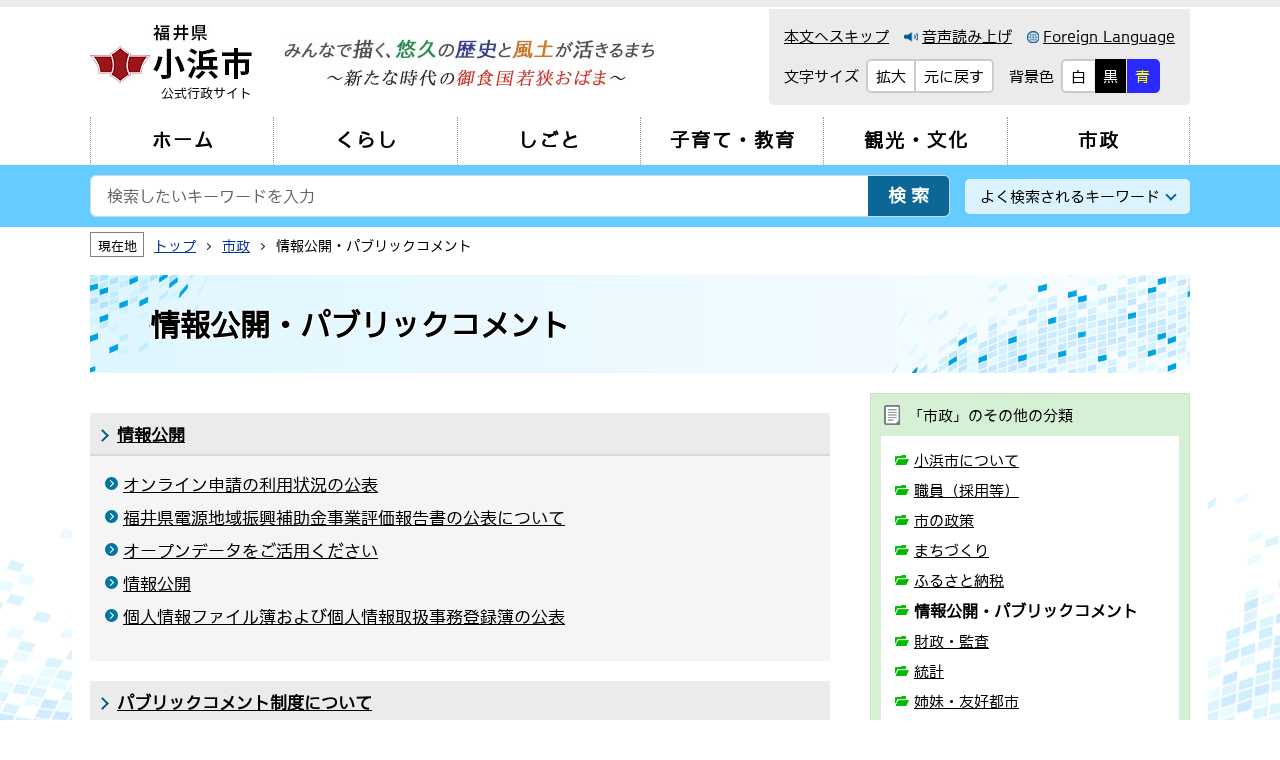

--- FILE ---
content_type: text/html
request_url: https://www1.city.obama.fukui.jp/shisei/johokokai-paburikkukomento/index.html
body_size: 20184
content:
<!DOCTYPE html>
<html lang="ja">
<head>
<!-- Global site tag (gtag.js) - Google Analytics -->
<script async src="https://www.googletagmanager.com/gtag/js?id=UA-24830592-1"></script>
<script>
  window.dataLayer = window.dataLayer || [];
  function gtag(){dataLayer.push(arguments);}
  gtag('js', new Date());

  gtag('config', 'UA-24830592-1');
</script>
<meta charset="utf-8">
<meta http-equiv="X-UA-Compatible" content="IE=edge">
<meta name="viewport" content="width=device-width, initial-scale=1.0, user-scalable=yes">
<title>情報公開・パブリックコメント | 小浜市公式ホームページ</title>
<link rel="shortcut icon" href="/share/imgs/favicon.ico">
<link rel="stylesheet" type="text/css" href="/share/style/default.css" media="all">
<link rel="stylesheet" type="text/css" href="/share/scripts/slick/slick-theme.css" media="all"><!--バナースライド用-->
<link rel="stylesheet" type="text/css" href="/share/scripts/slick/slick.css" media="all"><!--バナースライド用-->
<link rel="stylesheet" type="text/css" href="/share/style/style.css" media="all">

<link rel="stylesheet" type="text/css" href="/share/style/sp.css" id="sp" media="only screen and (max-width:960px)">
<link rel="stylesheet" type="text/css" href="/share/style/bg_white.css" id="color_change">
<link rel="stylesheet" type="text/css" href="/share/style/print.css" media="print">
<script type="text/javascript" src="/share/scripts/jquery-3.6.0.min.js"></script>
<script type="text/javascript" src="/share/scripts/ofi.min.js"></script>
<script type="text/javascript" src="/share/scripts/jquery.cookie.js"></script>


<script type="text/javascript" src="/share/scripts/slick/slick.min.js"></script><!--バナースライド用-->
<script type="text/javascript" src="/share/scripts/tempfunctions.js"></script>
	
<script src="//cdn-eas.readspeaker.com/script/12586/webReader/webReader.js?pids=wr&amp;forceAdapter=ioshtml5&amp;disable=translation,lookup" type="text/javascript" id="rs_req_Init"></script>
</head>
<body id="pagetop" class=""><!-- 下層ページはクラス無し。-->
<noscript>
<p class="nojs">当サイトではJavaScriptを使用しています。<br>
ブラウザの設定でJavaScriptの使用を無効にしている場合、一部の機能が正確に動作しない恐れがあります。<br>
当サイトをご覧の際はJavaScriptの使用を有効にしてください。</p>
</noscript>
<div id="general">
<div id="header-sp">
<div class="splogo"><!--スマホヘッダーのロゴは下層ページのみ-->
<a href="/index.html">
<img src="/share/imgs/header_logo.jpg" alt="福井県小浜市">
</a>
</div>
<div class="spbtn __language">
<a href="/news/p000000b.html">
<span class="icon"><img src="/share/imgs/icon_language_sp.png" alt=""></span>
<span class="text">Language</span>
</a>
</div>
<div class="spbtn __search">
<span class="icon"><img src="/share/imgs/icon_search_sp.png" alt=""></span>
<span class="border num1"></span>
<span class="border num2"></span>
<span class="text">検索</span>
</div>
<div class="spbtn __menu">
<span class="border"></span>
<span class="border"></span>
<span class="border"></span>
<span class="text">メニュー</span>
</div>
</div><header id="header">
<div id="header-1" class="wrapper clearfix">
<div class="logo">
<a href="/index.html" title="トップページに戻る">
<img class="logo_img" src="/share/imgs/header_logo.jpg" alt="福井県小浜市">
<p class="logo_text">公式行政サイト</p>
</a>
</div><div class="support-tool">
<ul class="support-tool_textlink">
<li><a href="#container">本文へスキップ</a></li>
<li><div id="readspeaker_button1" class="rs_skip">
  <a href="//app-eas.readspeaker.com/cgi-bin/rsent?customerid=12586&amp;lang=ja_jp&amp;readid=container&amp;url=" onclick="readpage(this.href, 'xp1'); return false;" class="rs_href" rel="nofollow" accesskey="L">
    <img src="/share/imgs/icon_reading.png" alt="">音声読み上げ
  </a>
</div></li>
<li><a href="/news/p000000b.html"><img src="/share/imgs/icon_language.png" alt="">Foreign Language</a></li>
</ul>
<button type="button" class="sp-switch_trigger">文字サイズ・背景色変更</button>
<div class="support-tool_switch">
<div class="switch btn_textsize">
<div class="switch_label">
<p>文字サイズ</p>
</div>
<div class="switch_btn">
<ul>
<li><button class="textsize_large" type="button"><span>拡大</span></button></li>
<li><button class="textsize_normal" type="button"><span>元に戻す</span></button></li>
</ul>
</div>
</div>
<div class="switch btn_background">
<div class="switch_label">
<p>背景色</p>
</div>
<div class="switch_btn">
<ul>
<li><button class="background_white" type="button"><span>白</span></button></li>
<li><button class="background_black" type="button"><span>黒</span></button></li>
<li><button class="background_blue" type="button"><span>青</span></button></li>
</ul>
</div>



</div>
</div>
<div id="xp1" class="rs_preserve rs_skip rs_splitbutton rs_addtools rs_exp"></div>
</div>				

				
<div class="catchcopy"><img src="/share/imgs/header_cc.jpg" alt="みんなで描く、悠久の歴史と風土が活きるまち～新たな時代の御食国若狭おばま～"></div>
</div><!--/#header-1-->
<div id="header-2">
<!-- <nav class="wrapper">
<ul class="gnav" id="gnavHTML">
<li><a href="/index.html"><span>ホーム</span></a></li>
<li><a href="/kurashi/index.html" class="maincate cate01"><span>くらし</span></a></li>
<li><a href="/shigoto/index.html" class="maincate cate02"><span>しごと</span></a></li>
<li><a href="/kosodate-kyoiku/index.html" class="maincate cate03"><span>子育て・教育</span></a></li>
<li><a href="/kanko-bunka/index.html" class="maincate cate04"><span>観光・文化</span></a></li>
<li><a href="/shisei/index.html" class="maincate cate05"><span>市政</span></a></li>
</ul>
</nav>-->
<nav id="gnav">
<ul id="gnavHTML" class="gnav wrapper">
</ul>
</nav>

</div><!--/#header-2-->
			<div id="header-3">
				<ul class="sp-subnav">
					<li><a href="/index.html#top-allsearch">目的から探す</a></li>
				</ul>
			</div><!--/#header-3-->
		</header>
		<main id="maincont" class="__md"><!-- 中カテゴリページは"__md"クラスを付けます。-->
<div class="searchbar">
<div class="searchbar_flexwrap wrapper">
<div class="searchbar_form">
<form action="/etc/search.html" class="searchform">
<input type="hidden" name="cof" value="FORID:10">
<input type="hidden" name="ie" value="UTF-8">
<div class="searchform_input">
<input type="text" name="q" value="" title="" placeholder="検索したいキーワードを入力">
</div>
<div class="searchform_submit">
<input type="submit" value="検索" onclick="pagesearch('pageall.json',true);return false;">
</div>
</form>
</div>
<div class="searchbar_keyword">
<button class="searchbar_keyword_btn" type="button">よく検索されるキーワード</button>
<ul class="searchbar_keyword_list">
<li><a href="/kurashi/kenko-iryo-nenkin/kyuukyuu/224.html">休日当番医</a></li>
<li><a href="/kurashi/eisei-kankyo/gominokaishu-dashikata/p005909.html">ごみ</a></li>
</ul>
</div>
</div>
</div><!--/.searchbar-->
			<div class="breadcrumb wrapper">
				<p class="breadcrumb_label">現在地</p>
				<ol class="breadcrumb_list" itemscope="" itemtype="https://schema.org/BreadcrumbList">
					<li itemprop="itemListElement" itemscope="" itemtype="https://schema.org/ListItem"><a itemprop="item" href="#"><span itemprop="name">トップ</span></a><meta itemprop="position" content="1"></li>
					<li itemprop="itemListElement" itemscope="" itemtype="https://schema.org/ListItem"><a itemprop="item" href="#"><span itemprop="name">市政</span></a><meta itemprop="position" content="4"></li>
					<li itemprop="itemListElement" itemscope="" itemtype="https://schema.org/ListItem"><span itemprop="name">情報公開・パブリックコメント</span><meta itemprop="position" content="3"></li>
				</ol>
			</div><!--/.breadcrumb-->
			<div id="container">
				<div class="pagetitle wrapper">
					<h1>情報公開・パブリックコメント</h1>
				</div>
				<div class="wrapper clearfix">
					<div class="Lcont">

<div class="category">
<div class="category-clm detail"><!--子が詳細ページのカテゴリは"detail"クラスを付ける。-->
<h2 class="category-clm_title"><a href="/shisei/johokokai-paburikkukomento/johokokai/index.html">情報公開</a></h2>
<div class="category-clm_inner">
<ul class="category-clm_list">
<li class="detail"><a href="/shisei/johokokai-paburikkukomento/johokokai/p006058.html">オンライン申請の利用状況の公表</a></li><li class="detail"><a href="/shisei/johokokai-paburikkukomento/johokokai/3474.html">福井県電源地域振興補助金事業評価報告書の公表について</a></li><li class="detail"><a href="/shisei/johokokai-paburikkukomento/johokokai/2690.html">オープンデータをご活用ください</a></li><li class="detail"><a href="/shisei/johokokai-paburikkukomento/johokokai/241.html">情報公開</a></li><li class="detail"><a href="/shisei/johokokai-paburikkukomento/johokokai/238.html">個人情報ファイル簿および個人情報取扱事務登録簿の公表</a></li>
</ul>
<div class="category-clm_btn"><a href="/shisei/johokokai-paburikkukomento/johokokai/index.html">情報公開の一覧を見る</a></div>
<div class="category-clm_empty">記事がありません。</div>
</div>
</div>
<div class="category-clm detail"><!--子が詳細ページのカテゴリは"detail"クラスを付ける。-->
<h2 class="category-clm_title"><a href="/shisei/johokokai-paburikkukomento/paburikkukomentoseidonitsuite/index.html">パブリックコメント制度について</a></h2>
<div class="category-clm_inner">
<ul class="category-clm_list">
<li class="detail"><a href="/shisei/johokokai-paburikkukomento/paburikkukomentoseidonitsuite/1360.html">パブリックコメント制度の概要</a></li>
</ul>
<div class="category-clm_btn"><a href="/shisei/johokokai-paburikkukomento/paburikkukomentoseidonitsuite/index.html">パブリックコメント制度についての一覧を見る</a></div>
<div class="category-clm_empty">記事がありません。</div>
</div>
</div>
<div class="category-clm detail"><!--子が詳細ページのカテゴリは"detail"クラスを付ける。-->
<h2 class="category-clm_title"><a href="/shisei/johokokai-paburikkukomento/paburikkukomentojisshiyotei/index.html">パブリックコメント実施状況</a></h2>
<div class="category-clm_inner">
<ul class="category-clm_list">
<li class="detail"><a href="/shisei/johokokai-paburikkukomento/paburikkukomentojisshiyotei/p005983.html">本市の重要な計画一覧（パブリックコメント実施計画）</a></li><li class="detail"><a href="/shisei/johokokai-paburikkukomento/paburikkukomentojisshiyotei/list.html">パブリックコメント実施状況一覧</a></li>
</ul>
<div class="category-clm_btn"><a href="/shisei/johokokai-paburikkukomento/paburikkukomentojisshiyotei/index.html">パブリックコメント実施状況の一覧を見る</a></div>
<div class="category-clm_empty">記事がありません。</div>
</div>
</div>
<div class="category-clm detail"><!--子が詳細ページのカテゴリは"detail"クラスを付ける。-->
<h2 class="category-clm_title"><a href="/shisei/johokokai-paburikkukomento/paburikkukomentonokekka/index.html">パブリックコメントの結果</a></h2>
<div class="category-clm_inner">
<ul class="category-clm_list">
<li class="detail"><a href="/shisei/johokokai-paburikkukomento/paburikkukomentonokekka/p006419.html">小浜市小浜西組伝統的建造物群保存地区保存活用計画（案）の実施結果を公表します</a></li><li class="detail"><a href="/kanko-bunka/kanko/osirase/p005786.html">小浜市パブリックコメント制度実施結果「御食国若狭おばま観光まちづくり戦略（案）」</a></li><li class="detail"><a href="/shisei/johokokai-paburikkukomento/paburikkukomentonokekka/p005863.html">小浜市パブリックコメント制度実施結果「小浜市地域公共交通計画（案）」</a></li><li class="detail"><a href="/shisei/johokokai-paburikkukomento/paburikkukomentonokekka/p005696.html">小浜市パブリックコメント制度実施結果「第4次小浜市食育推進計画(案)」</a></li><li class="detail"><a href="/shisei/johokokai-paburikkukomento/paburikkukomentonokekka/4764.html">小浜市パブリックコメント制度実施結果「第6次小浜市総合計画（案）」</a></li><li class="detail"><a href="/shisei/johokokai-paburikkukomento/paburikkukomentonokekka/4709.html">小浜市パブリックコメント制度実施結果「第6次小浜市行財政改革大綱（案）」</a></li><li class="detail"><a href="/shisei/johokokai-paburikkukomento/paburikkukomentonokekka/2926.html">パブリックコメント制度実施結果（小浜市子ども・子育て支援事業計画）</a></li><li class="detail"><a href="/shisei/johokokai-paburikkukomento/paburikkukomentonokekka/4128.html">小浜市パブリックコメント制度実施結果（小浜市公共施設「個別施設計画」第1期計画（案））</a></li><li class="detail"><a href="/shisei/johokokai-paburikkukomento/paburikkukomentonokekka/3789.html">小浜市空家等対策計画についてのパブリックコメントの結果について</a></li><li class="detail"><a href="/shisei/johokokai-paburikkukomento/paburikkukomentonokekka/3713.html">小浜市パブリックコメント制度実施結果（小浜市環境基本計画改訂版(素案））</a></li><li class="detail"><a href="/shisei/johokokai-paburikkukomento/paburikkukomentonokekka/3437.html">小浜市パブリックコメント制度実施結果（第5次総合計画基本計画改定案）</a></li><li class="detail"><a href="/shisei/johokokai-paburikkukomento/paburikkukomentonokekka/1503.html">小浜市パブリックコメント制度実施結果（小浜市都市計画マスタープラン）</a></li><li class="detail"><a href="/shisei/johokokai-paburikkukomento/paburikkukomentonokekka/1502.html">小浜市パブリックコメント制度実施結果（小浜市環境基本計画）</a></li><li class="detail"><a href="/shisei/johokokai-paburikkukomento/paburikkukomentonokekka/1499.html">小浜市パブリックコメント制度実施結果（小浜市協働のまちづくり基本指針）</a></li>
</ul>
<div class="category-clm_btn"><a href="/shisei/johokokai-paburikkukomento/paburikkukomentonokekka/index.html">パブリックコメントの結果の一覧を見る</a></div>
<div class="category-clm_empty">記事がありません。</div>
</div>
</div>

</div><!--/.category-->
					</div>
					<div class="Rcont">
<div class="sidemenu">
<p class="sidemenu_title">「市政」のその他の分類</p>
<ul class="sidemenu_list"><li><a href="/shisei/obamashinitsuite/index.html">小浜市について</a></li><li><a href="/shisei/syokuin/index.html">職員（採用等）</a></li><li><a href="/shisei/shinoseisaku/index.html">市の政策</a></li><li><a href="/shisei/machizukuri/index.html">まちづくり</a></li><li><a href="/shisei/furusatonouzei/index.html">ふるさと納税</a></li><li><span class="current">情報公開・パブリックコメント</span></li><li><a href="/shisei/zaisei-kansa/index.html">財政・監査</a></li><li><a href="/shisei/tokei/index.html">統計</a></li><li><a href="/shisei/shimai-yukotoshi/index.html">姉妹・友好都市</a></li><li><a href="/shisei/shiminkyodo-boranteia/index.html">市民協働・ボランティア</a></li><li><a href="/shisei/kokyoshisetsu/index.html">公共施設</a></li><li><a href="/shisei/shichonoheya/index.html">市長の部屋</a></li><li><a href="/shisei/obamashigikai/index.html">小浜市議会</a></li><li><a href="/shisei/hodoshiryo/index.html">報道資料</a></li><li><a href="/shisei/rachikazokushien/index.html">拉致家族支援</a></li></ul>
</div><!--/.sidemenu-->
<div class="side-slideshow">
<div class="bnrslider">
<ul class="bnrslider_slick">
<!--サイト内リンクはデータ移行後リンク先を変更する。-->
<li><a href="https://www1.city.obama.fukui.jp/shisei/furusatonouzei/p006856.html" target="_blank" rel="noopener"><img src="/share/imgs/mainbnr03_3.jpg" alt="ふるさと納税特設ページ"></a></li>
<li><a href="https://www1.city.obama.fukui.jp/kurashi/koho-kocho/lineacount/p006969.html" target="_blank" rel="noopener"><img src="/share/imgs/bnr_koushikiline_12.1-.jpg"></a></li>
</ul>
<div class="bnrslider_control">
<button type="button" class="bnrslider_button is_stop">停止/開始</button>
</div>
</div>
</div><!--/#sideslider-->
						
<!--「もしものとき・安全のために」のリンクは"moshimo"クラスを付ける。-->
<div class="sidelink moshimo">
<ul class="moshimo_link">
<!--サイト内リンクはデータ移行後リンク先を変更する。-->
<!--外部リンクは"blank"クラスを付ける。-->
<li><a href="/kurashi/kenko-iryo-nenkin/kyuukyuu/224.html">休日当番医</a></li>
<li><a href="/kurashi/bosai-anzen/hinan/4324.html">避難所</a></li>
<li><a href="/kurashi/bosai-anzen/3742.html">弾道ミサイル落下時の行動等について</a></li>
<li><a href="/kurashi/bosai-anzen/bosaitaisaku/1488.html">小浜市防災メールについて</a></li>
</ul>
</div>



						
<div class="sidelink">
<!--外部リンクは"blank"クラスを付ける。-->
<a href="/news/covid-19/index.html">新型コロナウイルス感染症関連情報</a>
</div>
<div class="sidelink">
<!--外部リンクは"blank"クラスを付ける。-->
<a href="/index.html#top-allsearch">目的から探す</a>
</div>
<div class="sidelink">
<!--外部リンクは"blank"クラスを付ける。-->
<a href="/index.html#top-allsearch">便利なサービス</a>
</div>

					</div><!--/.Rcont-->
				</div>
			</div><!--/#container-->
<div class="wrapper">
<div class="switch btn-viewmode">
<div class="switch_label">
<p>表示切替</p>
</div>
<div class="switch_btn">
<ul>
<li class="pc"><a href="javascript:;"><span>パソコン版</span></a></li>
<li class="sp"><a href="javascript:;"><span>スマートフォン版</span></a></li>
</ul>
</div>
</div>
</div>
		</main>
<footer id="footer">
<div id="footer-1">
<div class="wrapper clearfix">
<div class="officeinfo">
<div class="officeinfo_logo">
<img src="/share/imgs/footer_logo.png" alt="福井県小浜市">
<span>小浜市役所</span>
</div>
<div class="officeinfo_address">
<p>〒917-8585　福井県小浜市大手町6番3号<br>
電話番号：0770-53-1111(代)　<br class="sp">ファックス：0770-53-0742<br>
開庁時間：8時30分　<br class="sp">閉庁時間：17時15分（金曜日は市民課のみ18時30分まで）<br>
開庁日：平日の月曜日から金曜日まで</p>
</div>
</div>
<ul class="footermenu-1">
<li><a href="/shisei/obamashinitsuite/300.html">交通アクセス</a></li>
<li><a href="/shisei/obamashinitsuite/132.html">市のプロフィール</a></li>
<li><a href="/shisei/obamashinitsuite/p000000a.html">ご意見・お問い合わせ</a></li>
</ul>
<ul class="footersns">
<li><a href="https://www.facebook.com/city.obama/" target="_blank" rel="noopener"><img src="/share/imgs/sns_facebook.png" alt="小浜市公式フェイスブック"></a></li>
<li><a href="https://twitter.com/obama_city" target="_blank" rel="noopener"><img src="/share/imgs/sns_twitter.png" alt="小浜市公式ツイッター"></a></li>
</ul>
<ul class="footermenu-2">
<li><a href="/news/p000000a.html">このホームページについて</a></li>
<li><a href="/news/p000000.html">個人情報の取り扱い</a></li>
<li><a href="/news/p000000c.html">ウェブアクセシビリティ方針</a></li>
<li><a href="/sitemap.html">サイトマップ</a></li>
<li><a href="/news/p000000d.html">リンク集</a></li>
</ul>
</div>
</div>
<div id="footer-2">
<small class="copyright">&copy; 2021 Obama City.</small>
</div>
<div id="footer-3" class="wrapper">
<div class="pagetop"><a href="#pagetop"><img src="/share/imgs/pagetop.png" alt="ページの先頭へ"></a></div>
</div>
</footer>
<img src="/cgi-bin/view/pageview.cgi?PAGE_KIND_CD=2&PAGE_NO=162&OUTPUT_FG=1" style="display:none;" alt="" width="1" height="1" />
	</div><!--/#general--></body>
</html>

--- FILE ---
content_type: text/css
request_url: https://www1.city.obama.fukui.jp/share/style/style.css
body_size: 58821
content:
@charset "utf-8";

/* --------------------------------------------------------------------------------
essential
-------------------------------------------------------------------------------- */
a {
	text-decoration: underline;
	color: #003399;
}
a:visited {
	color: #810081;
}
a:hover {
	text-decoration: none;
}
a:hover img {
	opacity: 0.6;
}
a.excel::before {
	content: url("../imgs/doc_excel.jpg");
	line-height: 1;
	margin-right: 7px;
	vertical-align: -2px;
}
a.word::before {
	content: url("../imgs/doc_word.jpg");
	line-height: 1;
	margin-right: 7px;
	vertical-align: -2px;
}
a.pdf::before {
	content: url("../imgs/doc_pdf.jpg");
	line-height: 1;
	margin-right: 7px;
	vertical-align: -2px;
}
a.zip::before {
	content: url("../imgs/doc_zip.jpg");
	line-height: 1;
	margin-right: 7px;
	vertical-align: -2px;
}
a.other::before {
	content: url("../imgs/doc_other.jpg");
	line-height: 1;
	margin-right: 7px;
	vertical-align: -2px;
}
fieldset legend {
	display: none;
}


/* --------------------------------------------------------------------------------
misc
-------------------------------------------------------------------------------- */
.clearfix::after {
	content: "";
	display: block;
	clear: both;
}
.wrapper {
	max-width: 1100px;
	width: 98%;
	margin: auto;
}
.nojs {
	text-align: center;
	font-size: 1.6em;
	padding: 1em;
	background-color: #000;
	color: #fff;
}
.indent {
	padding-left: 15px;
}
.bold {
	font-weight: bold;
}
a.blank::after {
	content: url("../imgs/icon_blank.png");
	line-height: 1;
	vertical-align: -1px;
	margin-left: 5px;
}
.nopost {
	font-size: 1.6rem;
	margin: 1em;
}

/* --------------------------------------------------------------------------------
general
-------------------------------------------------------------------------------- */
#general .Lcont {
	float: left;
	width: calc(100% - 360px);
}
#general .Rcont {
	float: right;
	width: 320px;
}
#general .pc-area {
	display: block;
}
#general .sp-area {
	display: none;
}
/*サイドメニュー*/
#general .sidemenu {
	background-color: #d5f0d5;
	border: 1px solid #c6e6c6;
	padding: 0 10px 10px;
	margin-bottom: 15px;
}
#general .sidemenu_title {
	font-size: 1.5em;
	padding: .6em .2em .5em;
}
#general .sidemenu_title::before {
	content: url("../imgs/icon_sidemenu_title.png");
	line-height: 1;
	margin-right: 8px;
	vertical-align: -4px;
}
#general .sidemenu_list {
	background-color: #fff;
	padding: 12px 15px;
}
#general .sidemenu_list li {
	position: relative;
	font-size: 1.5em;
	padding-left: 18px;
	margin-bottom: 5px;
}
#general .sidemenu_list li.detail::before {
	content: "";
	width: 13px;
	height: 13px;
	border-radius: 50%;
	background-color: #02769f;
	position: absolute;
	top: 6px;
	left: 0;
}
#general .sidemenu_list li.detail::after {
	content: "";
	width: 5px;
	height: 5px;
	border-top: 1px solid #fff;
	border-right: 1px solid #fff;
	transform: rotate(45deg);
	position: absolute;
	top: 10px;
	left: 3px;
}
#general .sidemenu_list li:not(.detail)::before {
    content: "";
    background: url(../imgs/icon_folder_green.png) no-repeat center center;
    width: 14px;
    height: 14px;
    position: absolute;
    top: 5px;
    left: -1px;
}
#general .sidemenu_list li a {
	display: block;
	color: inherit;
}
#general .sidemenu_list li .current {
	font-weight: bold;
	font-size: 105%;
}
/*補助ツール*/
#general .switch {
	display: flex;
	align-items: center;
}
#general .switch_label, #general .switch_btn {
	font-size: 1.5em;
}
#general .switch_label {
	margin-right: 7px;
}
#general .switch_btn ul {
	display: flex;
	justify-content: center;
}
#general .switch_btn li a {
	display: block;
	text-decoration: none;
	color: inherit;
}
#general .switch_btn li span {
	display: block;
	border: 2px solid #ccc;
	background-color: #fff;
	padding: 3px 8px 2px;
}
#general .switch_btn li + li span {
	border-left: none;
}
#general .switch_btn li:first-child span {
	border-radius: 5px 0 0 5px;
}
#general .switch_btn li:last-child span {
	border-radius: 0 5px 5px 0;
}
#general .switch_btn li:hover span {
	text-decoration: underline;
}
#general .switch_btn button {
	cursor: pointer;
	background: none;
}
/*検索フォーム*/
#general .searchform {
	border: 1px solid #cbdbe1;
	border-radius: 5px;
	display: flex;
	justify-content: space-between;
}
#general .searchform_input {
	flex: 1 1 100%;
}
#general .searchform_input input {
	width: 100%;
	height: 100%;
	border-radius: 5px 0 0 5px;
	background-color: #fff;
	font-size: 1.6em;
	padding: 5px 1em;
}
#general .searchform_submit {
	flex-grow: 1;
	width: 5em;
	font-size: 1.8em;
}
#general .searchform_submit input {
	width: 100%;
	height: 100%;
	border-radius: 0 5px 5px 0;
	background-color: #0a6796;
	color: #fff;
	font-weight: bold;
	letter-spacing: 5px;
	text-align: center;
	padding: 5px 0 5px 5px;
	cursor: pointer;
}
#general .searchform_submit input:hover {
	text-decoration: underline;
}
#general .searchform_submit input:focus {
	background-color: #008ad0;
}
/*下層　検索フォーム*/
#general .searchbar {
	background: #66ccff;
	width: 100%;
	padding: 10px 0;
	position: relative;
	z-index: 2;
}
#general .searchbar_flexwrap {
	display: flex;
	justify-content: space-between;
	align-items: center;
}
#general .searchbar_form {
	flex: 1 1 100%;
	padding-right: 15px;
}
#general .searchbar_keyword {
	flex-grow: 1;
	position: relative;
}
#general .searchbar_keyword_btn {
	background-color: #daf3ff;
	font-size: 1.5em;
	width: 15em;
	border-radius: 5px;
	position: relative;
	padding: 5px 20px 5px 5px;
	cursor: pointer;
}
#general .searchbar_keyword_btn.active {
	border-radius: 5px 5px 0 0;
	border: 1px solid transparent;
	border-bottom: none;
}
#general .searchbar_keyword_btn:hover {
	text-decoration: underline;
}
#general .searchbar_keyword_btn::after {
	content: "";
	width: 8px;
	height: 8px;
	border-right: 2px solid #0a6796;
	border-bottom: 2px solid #0a6796;
	transform: rotate(45deg);
	position: absolute;
	right: 15px;
	top: -2px;
	bottom: 0;
	margin: auto;
	transition: all 0.4s;
}
#general .searchbar_keyword_btn.active::after {
	transform: rotate(225deg);
	top: 4px;
}
#general .searchbar_keyword_list {
	display: none;
	position: absolute;
	z-index: 33;
	top: 100%;
	left: 0;
	width: 100%;
	border-radius: 0 0 5px 5px;
	background-color: #daf3ff;
	border: 1px solid transparent;
	border-top: none;
	padding: 0 5px 5px;
	box-shadow: 0 2px 2px rgba(0,0,0,0.15);
}
#general .searchbar_keyword_btn.active + .searchbar_keyword_list {
	display: block;
}
#general .searchbar_keyword_list li {
	display: inline-block;
	margin: 3px;
}
#general .searchbar_keyword_list li a {
	display: block;
	border-radius: 5px;
	background-color: #fff;
	color: inherit;
	font-size: 1.5em;
	padding: 5px 10px;
}
#general .searchbar.topsp {
	display: none;
}
/*パンくずリスト*/
#general .breadcrumb {
	padding-top: 5px;
	margin-bottom: 15px;
	position: relative;
	z-index: 1;
}
#general .breadcrumb_label {
	display: inline-block;
	font-size: 1.3em;
	line-height: 1;
	padding: .5em .5em;
	border: 1px solid #808080;
	background-color: #fff;
	margin-right: 7px;
	margin-bottom: 3px;
}
#general .breadcrumb_list {
	display: inline;
	list-style: none;
}
#general .breadcrumb_list li {
	display: inline;
	font-size: 1.4em;
}
#general .breadcrumb_list li + li::before {
	content: "";
	display: inline-block;
	vertical-align: 2px;
	margin: 0 12px 0 6px;
	width: 5px;
	height: 5px;
	border-top: 1px solid #262626;
	border-right: 1px solid #262626;
	transform: rotate(45deg);
}
/*サイドバナー*/
#general .sidebnr {
	text-align: center;
	margin: 0 auto 5px;
}
#general a.shadow {
	display: inline-block;
	box-shadow: 0 1px 3px rgba(0,0,0,0.3);
	border-radius: 5px;
}
#general .side-bnrwrap {
	margin: 20px auto;
}
#general .side-bnrwrap.empty {
	margin: 0;
}
/*サイドテキストリンク*/
#general .sidelink {
	margin: 0 auto 5px;
}
#general .sidelink a {
	display: block;
	border-radius: 5px;
	font-size: 1.6em;
	font-weight: bold;
	position: relative;
	padding: 10px 10px 10px 35px;
	text-decoration: none;
	color: inherit;
	background-color: #c9effc;
	border: 1px solid #b5dae7;
}
#general .sidelink a:hover {
	text-decoration: underline;
}
#general .sidelink a::before {
	content: "";
	width: 9px;
	height: 9px;
	border-top: 2px solid #056182;
	border-right: 2px solid #056182;
	transform: rotate(45deg);
	position: absolute;
	left: 12px;
	top: 0;
	bottom: 0;
	margin: auto;
}
#general .sidelink.moshimo a {
	background-color: #ffe1ed;
	color: #c1272d;
	border-color: #ecd5de;
	text-shadow: 1px 1px 0 #fff, -1px 1px 0 #fff, 1px -1px 0 #fff, 1px -1px 0 #fff;
}
#general .sidelink.moshimo a::before {
	border: none;
	background: url("../imgs/icon_moshimo.png") no-repeat center center;
	background-size: contain;
	transform: rotate(0deg);
	width: 20px;
	height: 20px;
	left: 9px;
}
#general .sidelink.moshimo li + li {
	margin-top: 5px;
}
#general .sidelink.blue a {
	background-color: #007fad;
	color: #fff;
	border-color: transparent;
}
#general .sidelink.blue a::before {
	border-color: #fff;
}
#general .sidelink.blue a.blank::after {
	content: url("../imgs/icon_blank_wt.png");
}
/*バナースライドショー*/
#general .side-slideshow {
	margin-bottom: 45px;
}
#general .bnrslider {
	position: relative;
}
#general .bnrslider {
	position: relative;
}
#general .bnrslider .slick-slide {
	background-color: #fff;
}
#general .bnrslider .slick-dots {
	text-align: left;
	padding-left: 25px;
}
#general .bnrslider .slick-dots li {
	width: 12px;
	height: 12px;
	vertical-align: middle;
	margin: 4px 7px;
}
#general .bnrslider .slick-dots li button:before {
	content: none;
}
#general .bnrslider .slick-dots li button {
	width: inherit;
	height: inherit;
	border: 2px solid #808080;
	background-color: #fff;
	border-radius: 50%;
	opacity: 1;
	cursor: pointer;
}
#general .bnrslider .slick-dots li.slick-active button {
	background-color: #4c4c4c;
	border-color: transparent;
}
#general .bnrslider_control {
    position: absolute;
    bottom: -25px;
    left: 0;
}
#general .bnrslider_button {
	width: 20px;
	height: 20px;
	background: url("../imgs/control.jpg") no-repeat 0 -20px;
	color: transparent;
	cursor: pointer;
	text-indent: -9999px;
}
#general .bnrslider_button.is_play {
	background-position: -20px -20px;
}
/*メインカテゴリアイコン*/
#general a.maincate::before {
	content: "";
	width: 28px;
	height: 28px;
	background: no-repeat center center;
	display: inline-block;
	vertical-align: middle;
	margin-right: 12px;
	margin-left: -10px;
}
#general a.cate01::before {
	background-image: url("../imgs/cate_toplg01.png");
	vertical-align: -7px;
}
#general a.cate02::before {
	background-image: url("../imgs/cate_toplg02.png");
	vertical-align: -7px;
}
#general a.cate03::before {
	background-image: url("../imgs/cate_toplg03.png");
}
#general a.cate04::before {
	background-image: url("../imgs/cate_toplg04.png");
}
#general a.cate05::before {
	background-image: url("../imgs/cate_toplg05.png");
}
/*大カテゴリページ専用*/
#general .flexbox_category-lg {
	display: flex;
	flex-wrap: wrap;
}
#general .flexbox_category-lg_clm1 {
	order: 1;
	width: calc(100% - 360px);
	margin-right: 40px;
}
#general .flexbox_category-lg_clm2 {
	order: 2;
	width: 320px;
}
#general .flexbox_category-lg_clm3 {
	order: 3;
	width: 100%;
}
/*防災メール情報*/
#general .emergency {
	background-color: #b51010;
	border: 1px solid transparent;
	padding: 10px;
}
#general .emergency_title {
	font-size: 3.0em;
	font-weight: bold;
	color: #fff;
	padding: 0 5px;
}
#general .emergency_title::before {
	content: "";
	width: 30px;
	height: 28px;
	background: url("../imgs/icon_emergency.png") no-repeat 0 0;
	background-size: contain;
	display: inline-block;
	vertical-align: -3px;
	margin-right: 7px;
}
#general .emergency_inner {
    background-color: #fff;
    border-radius: 5px;
    padding: 15px 20px 10px;
}
#general .emergency_list li {
	font-size: 1.6em;
	margin-bottom: 5px;
	position: relative;
	padding-left: 15px;
}
#general .emergency_list li::before {
	content: "";
	width: 9px;
	height: 9px;
	border-top: 2px solid #808080;
	border-right: 2px solid #808080;
	transform: rotate(45deg);
	position: absolute;
	top: 9px;
	left: -5px;
}
#general .emergency_list li a {
	color: inherit;
}
#general .emergency_more {
	position: absolute;
}
#general .emergency_more a {
	font-size: 1.5em;
	color: inherit;
	display: inline-block;
}
#general .emergency_more a::before {
    content: "";
    width: 9px;
    height: 9px;
    border-top: 2px solid #808080;
    border-right: 2px solid #808080;
    transform: rotate(45deg);
    display: inline-block;
    margin-right: 6px;
    vertical-align: 1px;
}
#general .emergency.__fv {
	position: absolute;
	top: 25px;
	right: 25px;
	padding-top: 0;
	max-width: 50%;
        min-width: 280px;
}
#general .emergency.__fv .emergency_more {
    top: 15px;
    right: 15px;
    color: #fff;
}
#general .emergency.__fv .emergency_more a::before {
	border-color: #fff;
}
#general .emergency.__hd {
	max-width: 1100px;
	width: 98%;
	margin: 0 auto 10px;
	display: flex;
}
#general .emergency.__hd .emergency_head {
	width: 220px;
}
#general .emergency.__hd .emergency_inner {
	width: calc(100% - 220px);
	position: relative;
	padding-right: 120px;
}
#general .emergency.__hd .emergency_more {
    right: 15px;
    bottom: 10px;
}
#general .emergency.__sp {
	display: none;
}
/*メールフォーム*/
#general form p.form_title {
	background: none;
	border: none;
	border-bottom: 3px double #dcdcdc;
	padding: 5px;
	font-size: 100%;
	font-weight: bold;
	margin: 50px 0 20px;
}
#general form p.form_title:first-child {
	margin-top: 0;
}
#general form .component {
	width: 100%;
    margin-bottom: 30px;
}
#general form .component .label {
	font-size: 100%;
	border-left: 6px solid #92d481;
	background-color: #f3f3f3;
	margin-bottom: 10px;
	padding: 5px 10px 4px;
}
#general form .component .red {
	color: #cc0000;
	font-weight: bold;
	font-size: 95%;
}
#general form .component p {
	margin: 3px 0;
}
#general form .component ul, #general form .component ol {
	margin: 3px 0;
	margin-left: 25px;
}
#general form .component .text {
	font-size: 100%;
	border: 1px solid #b3b3b3;
    line-height: 1;
    padding: 8px 5px;
	border-radius: 2px;
	max-width: 100%;
	margin: 3px 0;
}
#general form .component textarea {
	font-size: 100%;
	border: 1px solid #b3b3b3;
	padding: 2px 5px;
	border-radius: 2px;
	width: 100%;
	margin: 3px 0;
}
#general form .component select {
	font-size: 100%;
	border: 1px solid #b3b3b3;
    line-height: 1;
	padding: 8px 30px 8px 10px;
	background: url("../imgs/select.jpg") no-repeat right 10px center;
	border-radius: 2px;
	max-width: 100%;
	margin: 3px 0;
}
#general form .component fieldset label {
	margin-right: 15px;
}
#general form .form_btn {
	text-align: center;
}
#general form .form_btn input {
	background-color: #0a6796;
	color: #fff;
	font-size: 100%;
	text-align: center;
	padding: 15px 30px;
	border-radius: 2px;
	margin: 5px;
	cursor: pointer;
}
#general form .form_btn input:hover {
	text-decoration: underline;
}
#general form.enquete .component input[type="text"] {
	font-size: 100%;
	border: 1px solid #b3b3b3;
	line-height: 1;
	padding: 8px 5px;
	border-radius: 2px;
	width: 100%;
	margin: 3px 0;
}
#general form.enquete .component  input[type="radio"] {
	    margin-left: 15px;
}
/*サイトマップ*/
#general .sitemap h2 {
	font-size: 2.2em;
	font-weight: bold;
	background-color: #f5f5f5;
	border-bottom: 4px solid #1c8fbd;
	position: relative;
	padding: 10px 10px 8px 45px;
	margin-bottom: 10px;
}
#general .sitemap h2::before {
	content: "";
	display: block;
	width: 20px;
	height: 20px;
	border-radius: 50%;
	background-color: #02769f;
	position: absolute;
	top: 0;
	bottom: 0;
	left: 15px;
	margin: auto;
}
#general .sitemap h2::after {
	content: "";
	display: block;
	width: 8px;
	height: 8px;
	border-top: 2px solid #fff;
	border-right: 2px solid #fff;
	transform: rotate(45deg);
	position: absolute;
	top: 0;
	bottom: 0;
	left: 20px;
	margin: auto;
}
#general .sitemap h2 a {
	color: inherit;
}
#general .sitemap .category {
	margin-bottom: 30px;
}
#general .sitemap .category-clm {
	width: calc((100% - 30px) / 4);
}
#general .sitemap .category-clm:nth-child(4n) {
	margin-right: 0;
}
/*カテゴリ絞り込みリスト*/
#general .catelist li {
	display: inline-block;
	margin: 5px 5px 5px 0;
}
#general .catelist li.label {
	display: none;
}
#general .catelist li a, #general .catelist li span {
	display: block;
	background-color: #d9d9d9;
	border: 2px solid transparent;
	color: inherit;
	text-decoration: none;
	font-size: 1.5em;
	padding: 4px 10px 2px;
	border-radius: 5px;
}
#general .catelist li span {
	background-color: #fff;
	border-color: #1c8fbd;
}
#general .catelist li a:hover {
	text-decoration: underline;
}


/* --------------------------------------------------------------------------------
header
-------------------------------------------------------------------------------- */
#header {
	border-top: 7px solid #ebebeb;
	width: 100%;
	background-color: #fff;
	display: block;
}
#header a {
	color: inherit;
}
#header-1 {
	padding: 2px 0 12px;
}
#header-1 .logo {
	float: left;
	padding: 15px 0 0 0;
}
#header-1 .logo a {
	text-decoration: none;
	display: block;
}
#header-1 .logo a:hover img {
	opacity: 1;
}
#header-1 .logo_text {
	text-align: right;
	font-size: 1.3rem;
}
#header-1 .support-tool {
	float: right;
	background-color: #ebebeb;
	border-radius: 0 0 5px 5px;
	padding: 15px 15px 7px;
}
#header-1 .support-tool_textlink {
	display: flex;
	flex-wrap: wrap;
}
#header-1 .support-tool_textlink li {
	font-size: 1.5em;
	margin: 0 15px 5px 0;
}
#header-1 .support-tool_textlink li:last-child {
	margin-right: 0;
}
#header-1 .support-tool_textlink li img {
	vertical-align: -1px;
	margin-right: 4px;
}
#header-1 .support-tool_switch {
	display: flex;
	flex-wrap: wrap;
}
#header-1 .support-tool_switch .switch {
	margin: 5px 15px 5px 0;
}
#header-1 .btn_textsize .textsize_large.active span {
	background-color: yellow;
	color: #000;
}
#header-1 .btn_background .background_white span {
	background-color: #fff;
	color: #000;
	border-right: none;
}
#header-1 .btn_background .background_black {
	padding: 0 1px;
}
#header-1 .btn_background .background_black span {
	background-color: #000;
	color: #fff ;
	border-color: transparent;
	border-left: none;
	border-right: none;
}
#header-1 .btn_background .background_blue span {
	background-color: #2a2aff;
	color: #ffff00;
	border-color: transparent;
}
#header-1 .catchcopy {
	float: left;
	padding: 30px 0 0 32px;
}
#header-1 .sp-switch_trigger {
	display: none;
}
#header-2 .gnav {
	display: flex;
	align-items: stretch;
}
#header-2 .gnav > li {
	width: calc(100% / 6);
	border-left: 1px dotted #999;
}
#header-2 .gnav > li:last-child {
	border-right: 1px dotted #999;
}
#header-2 .gnav > li > a {
	display: block;
	text-align: center;
	font-size: 1.9em;
	font-weight: bold;
	letter-spacing: 2px;
	padding: 8px 3px 8px 5px;
	text-decoration: none;
}
#header-2 .gnav > li > a::before {
	content: none;
}
#header-sp, #header-3 {
	display: none;
}
/*ドロップダウン*/
#gnav .wrapper {
	position: relative;
}
#gnav .dd_box {
	position: absolute;
	top: calc(100% - 5px);
	left: 0;
	width: 100%;
	background: #13709c;
	padding: 10px;
	z-index: 9999;
	opacity: 0;
	visibility: hidden;
}
#gnav .dd_box_inner {
	height: 50vh;
	overflow-y: scroll;
	background: #fff;
	padding: 30px 20px 10px;
}
#gnav .flexbox {
	display: flex;
	flex-wrap: wrap;
}
#gnav .flexbox .clm {
	width: 25%;
	text-align: left;
	padding: 0 15px 45px;
}
#gnav .flexbox .clm a {
	text-decoration: none;
	display: block;
}
#gnav .flexbox .clm a:hover {
	text-decoration: underline;
}
#gnav .flexbox .clmname {
	font-size: 1.7em;
	font-weight: bold;
	border-bottom: 2px solid #ccc;
	padding: 0 0 2px 18px;
	position: relative;
}
#gnav .flexbox .clmname::before {
	content: "";
	width: 9px;
	height: 9px;
	border-top: 2px solid #015e7f;
	border-right: 2px solid #015e7f;
	transform: rotate(45deg);
	display: block;
	position: absolute;
	top: 8px;
	left: 0;
}
#gnav .flexbox .clmlist {
	padding: 0 3px;
}
#gnav .flexbox .clmlist li {
	font-size: 1.54em;
	letter-spacing: -.3px;
	line-height: 1.6;
	border-bottom: 1px solid #d6d6d6;
	padding: 8px 3px 7px 17px;
	position: relative;
}
#gnav .flexbox .clmlist li:not(.detail)::before {
	content: "";
	background: url(../imgs/icon_folder_green.png) no-repeat center center;
	width: 14px;
	height: 14px;
	position: absolute;
	top: 12px;
	left: -1px;
}
#gnav .flexbox .clmlist li.detail::before {
	content: "";
	width: 13px;
	height: 13px;
	border-radius: 50%;
	background-color: #02769f;
	position: absolute;
	top: 12px;
	left: 0;
}
#gnav .flexbox .clmlist li.detail::after {
	content: "";
	width: 5px;
	height: 5px;
	border-top: 1px solid #fff;
	border-right: 1px solid #fff;
	transform: rotate(45deg);
	position: absolute;
	top: 16px;
	left: 3px;
}
#gnav .flexbox .clmlist li.clmbtn {
	text-align: right;
	border: none;
	font-size: 1.4em;
	padding: 8px 0 0;
}
#gnav .flexbox .clmlist li.clmbtn::before {
	content: none;
}
#gnav .flexbox .clmlist li.clmbtn a {
	display: inline-block;
	background-color: #e8f6fb;
	border: 1px solid #bcd8e2;
	border-radius: 5px;
	position: relative;
	padding: 5px 8px 3px 8px;
}
#gnav .flexbox .clmlist li.clmbtn a::before {
	content: "";
	width: 7px;
	height: 7px;
	border-top: 2px solid #015e7f;
	border-right: 2px solid #015e7f;
	transform: rotate(45deg);
	display: inline-block;
	margin-right: 6px;
	vertical-align: 1px;
}
/*hover*/
#header-2 .gnav > li:hover > a {
	background: #13709c;
	color: #fff;
}
#header-2 .gnav > li:hover > .dd_box {
	opacity: 1;
	visibility: visible;
}
@media screen and (max-width: 1100px) {
	#header-1 .catchcopy {
		padding: 35px 0 0 15px;
	}
	#header-1 .catchcopy img {
		width: 300px;
	}
}


/* --------------------------------------------------------------------------------
footer
-------------------------------------------------------------------------------- */
#footer-1 {
	background: linear-gradient(180deg, #aee0f4, #fff);
	position: relative;
}
#footer-1::before {
	content: "";
	background: url("../imgs/footer_bg_illust.png") no-repeat center top;
	width: 100%;
	height: 30px;
	position: absolute;
	top: -30px;
	left: 0;
	z-index: 0;
}
#footer-1 .officeinfo {
	float: left;
	width: 50%;
	position: relative;
}
#footer-1 .officeinfo::after {
	content: "";
	background: url("../imgs/footer_map.png") no-repeat 0 0;
	background-size: contain;
	width: 237px;
	height: 225px;
	position: absolute;
    top: -92px;
	left: 260px;
    z-index: 1;
}
#footer-1 .officeinfo_logo {
	margin: 38px 0 20px -5px;
	position: relative;
	z-index: 2;
}
#footer-1 .officeinfo_logo img, #footer-1 .officeinfo_logo span {
	vertical-align: bottom;
}
#footer-1 .officeinfo_logo span {
	font-size: 1.8rem;
	font-weight: bold;
	margin-left: .8em;
}
#footer-1 .officeinfo_address {
	font-size: 1.4em;
	position: relative;
	z-index: 2;
}
#footer-1 .officeinfo_address br.sp {
	display: none;
}
#footer-1 .footermenu-1 {
	float: right;
	width: 50%;
	display: flex;
	justify-content: flex-end;
	flex-wrap: wrap;
	padding-top: 15px;
}
#footer-1 .footermenu-1 li {
	margin: 10px 0 0 10px;;
}
#footer-1 .footermenu-1 li a {
	display: block;
	background-color: #fff;
	border-radius: 5px;
	color: inherit;
	text-decoration: none;
	font-size: 1.5em;
	padding: 7px 10px 7px 25px;
	position: relative;
}
#footer-1 .footermenu-1 li a:hover {
	text-decoration: underline;
}
#footer-1 .footermenu-1 li a::before {
	content: "";
	width: 8px;
	height: 8px;
	border-top: 2px solid #0090c7;
	border-right: 2px solid #0090c7;
	transform: rotate(45deg);
	position: absolute;
	top: 0;
	bottom: 0;
	left: 8px;
	margin: auto;
}
#footer-1 .footersns {
	clear: right;
	float: right;
}
#footer-1 .footersns li {
	display: inline-block;
	vertical-align: middle;
	margin: 12px 0 0 10px;
}
#footer-1 .footermenu-2 {
	clear: both;
	padding: 55px 250px 25px 0;
}
#footer-1 .footermenu-2 li {
	display: inline-block;
	vertical-align: middle;
	font-size: 1.5em;
	margin: 5px 0;
}
#footer-1 .footermenu-2 li::after, #footer-1 .footermenu-2 li:first-child::before {
    content: "";
    width: 1px;
    height: 1.4em;
    background-color: #9a9a9a;
    display: inline-block;
    vertical-align: -.3em;
    margin: 0 15px 0 18px;
}
#footer-1 .footermenu-2 li:first-child::before {
	margin-left: 0;
}
#footer-1 .footermenu-2 li:last-child::after {
	margin-right: 0;
}
#footer-1 .footermenu-2 li a {
	color: inherit;
}
#footer-2 {
	background-color: #00a3e2;
}
#footer-2 .copyright {
	color: #fff;
	font-size: 1.2em;
	text-align: center;
	text-shadow: 0 0 10px rgba(0,33,45,0.3);
	padding: 10px;
}
#footer-3 {
	position: relative;
}
#footer-3 .pagetop {
	position: absolute;
	bottom: 30px;
	right: 0;
	z-index: 33;
}


/* --------------------------------------------------------------------------------
maincont
-------------------------------------------------------------------------------- */
#maincont {
	background: url("../imgs/bg_home_top.png") no-repeat center top 200px,
				url("../imgs/bg_home_bottom.png") no-repeat center bottom 250px;
	padding-bottom: 68px;
	position: relative;
}
#maincont::after {
	content: "";
	max-width: 1136px;
	width: 100%;
	height: 100%;
	background-color: #fff;
	position: absolute;
	top: 0;
	bottom: 0;
	left: 0;
	right: 0;
	margin: auto;
	z-index: 0;
}
#maincont .info {
	background-color: #007fad;
	border-radius: 5px;
	padding: 0 10px 10px;
}
#maincont .info a {
	color: inherit;
}
#maincont .info_title {
	color: #fff;
	font-size: 1.7rem;
	font-weight: bold;
	letter-spacing: .1em;
	padding: .5em .5em .4em;
}
#maincont .info_title::before {
	content: "";
	width: 25px;
	height: 25px;
	background: url("../imgs/icon_info.png") no-repeat left top;
	background-size: contain;
	display: inline-block;
	vertical-align: -5px;
	margin-right: 10px;
}
#maincont .info_inner {
	background-color: #fff;
	border-radius: 5px;
}
#maincont .info_article {
	display: flex;
	border-bottom: 1px solid #d9d9d9;
	padding: 12px 15px 11px;
}
#maincont .info_article a {
	display: block;
}
#maincont .info_article_date {
    flex-grow: 1;
    font-size: 1.4em;
    width: 12.5em;
    padding: .15em 5px 0 0;
}
#maincont .info_article_row {
	flex: 1 1 100%;
}
#maincont .info_article_cate {
	display: inline-block;
	border: 1px solid #666;
	color: #333;
	font-size: 1.3em;
	line-height: 1.4;
	vertical-align: 1px;
	margin-right: 6px;
	padding: 1px 0 0;
	width: 5em;
	text-align: center;
}
#maincont .info_article_cate.cate1 {
    background-color: #ffe7df;
    border-color: #ecb9a8;
}
#maincont .info_article_cate.cate2 {
	background-color: #ffffd8;
	border-color: #d8d885;
}
#maincont .info_article_cate.cate3 {
    background-color: #e4ffe4;
    border-color: #b2e0b2;
}
#maincont .info_article_cate.cate4 {
	background-color: #def6ff;
	border-color: #a2cede;
}
#maincont .info_article_title {
	font-size: 1.65em;
	display: inline;
}
#maincont .info_article_urgent {
	display: inline-block;
	background: url("../imgs/icon_urgent.png") no-repeat 0 0;
	background-size: contain;
	width: 14px;
	height: 14px;
	vertical-align: -2px;
	margin-right: 5px;
}
#maincont .info_btnwrap {
	padding: 10px 20px;
}
#maincont .info_btn {
	float: right;
	font-size: 1.5em;
}
#maincont .info_btn a::before {
	content: "";
	width: 9px;
	height: 9px;
	border-top: 2px solid #808080;
	border-right: 2px solid #808080;
	transform: rotate(45deg);
	display: inline-block;
	margin-right: 6px;
	vertical-align: 1px;
}
#maincont .info_rss {
	float: left;
	font-size: 1.5em;
}
#maincont .info_rss a {
	display: inline-block;
	background-color: #c7ebf8;
	border-radius: 5px;
	padding: 5px 10px;
	text-decoration: none;
}
#maincont .info_rss a::before {
	content: "";
	width: 10px;
	height: 11px;
	background: url("../imgs/icon_rss.png") no-repeat 0 0;
	background-size: contain;
	display: inline-block;
	margin-right: 5px;
}
#maincont .info_empty {
	font-size: 1.65em;
	text-align: center;
	padding: 2em 1em;
}
#maincont .category {
	display: flex;
	align-items: stretch;
	justify-content: flex-start;
	flex-wrap: wrap;
}
#maincont .category-clm {
	margin: 0 10px 20px 0;
	background-color: #f5f5f5;
}
#maincont .category-clm a {
	color: inherit;
}
#maincont .category-clm_title {
	background-color: #ebebeb;
	border-bottom: 2px solid #d9d9d9;
	font-size: 1.65em;
	font-weight: bold;
	position: relative;
	padding: 8px 5px 5px 8px;
}
#maincont .category-clm_title::before {
	content: "";
	width: 9px;
	height: 9px;
	border-top: 2px solid #015e7f;
	border-right: 2px solid #015e7f;
	transform: rotate(45deg);
	display: inline-block;
	margin-right: 10px;
	vertical-align: 1px;
}
#maincont .category-clm_inner {
	padding: 15px 10px 25px 15px;
}
#maincont .category-clm_list li {
	font-size: 1.65em;
	position: relative;
	padding-left: 18px;
	margin-bottom: 5px;
}
#maincont .category-clm_list li:not(.detail)::before {
	content: "";
	background: url("../imgs/icon_folder_green.png") no-repeat center center;
	width: 14px;
	height: 14px;
	position: absolute;
	top: 6px;
	left: -1px;
}
#maincont .category-clm_list li.detail::before {
	content: "";
	width: 13px;
	height: 13px;
	border-radius: 50%;
	background-color: #02769f;
	position: absolute;
	top: 6px;
	left: 0;
}
#maincont .category-clm_list li.detail::after {
	content: "";
	width: 5px;
	height: 5px;
	border-top: 1px solid #fff;
	border-right: 1px solid #fff;
	transform: rotate(45deg);
	position: absolute;
	top: 10px;
    left: 3px;
}
#maincont .category-clm_btn {
	display: none;
	text-align: right;
	margin-top: 17px;
}
#maincont .category-clm_btn a {
	display: inline-block;
	background-color: #fff;
	border: 1px solid #02769f;
	border-radius: 5px;
	font-size: 1.5em;
	text-align: center;
	text-decoration: none;
	position: relative;
	padding: .4em .6em .3em;
}
#maincont .category-clm_btn a:hover {
	text-decoration: underline;
}
#maincont .category-clm_btn a::before {
	content: "";
	width: 9px;
	height: 9px;
	border-top: 2px solid #015e7f;
	border-right: 2px solid #015e7f;
	transform: rotate(45deg);
	display: inline-block;
	margin-right: 10px;
	vertical-align: 1px;
}
#maincont .category-clm_empty {
	display: none;
    font-size: 1.65em;
    padding: 10px 0 0 10px;
}
#maincont .article-list {
	background-color: #fff;
}
#maincont .article-list a {
	color: inherit;
}
#maincont .article-list li {
	border-bottom: 1px solid #cccccc;
	position: relative;
	padding: 10px 5px 9px 32px;
	font-size: 1.65em;
}
#maincont .article-list li::before {
	content: "";
	width: 15px;
	height: 15px;
	border-radius: 50%;
	background-color: #02769f;
	position: absolute;
	top: 15px;
	left: 10px;
}
#maincont .article-list li::after {
	content: "";
	width: 5px;
	height: 5px;
	border-top: 1px solid #fff;
	border-right: 1px solid #fff;
	transform: rotate(45deg);
	position: absolute;
	top: 20px;
	left: 14px;
}
#maincont .pagehead {
	padding: 5px 0 15px 10px;
}
#maincont .pagehead_update, #maincont .pagehead_id {
	font-size: 1.3em;
	float: left;
	margin-top: 3px;
}
#maincont .pagehead_update::after {
	content: "|";
	margin: 0 10px;
}
#maincont .pagehead_print {
	float: right;
	background-color: #0a6796;
	color: #fff;
	font-size: 1.5em;
	padding: 5px 10px 4px;
	border-radius: 3px;
	cursor: pointer;
}
#maincont .pagehead_print::before {
	content: url("../imgs/icon_print.png");
	line-height: 1;
	margin-right: 7px;
	vertical-align: -2px;
}
#maincont .pagehead_print:hover {
	text-decoration: underline;
}
#maincont .pagehead_print:focus {
	background-color: #008ad0;
}
#maincont .btn-viewmode {
	margin-top: 128px;
	justify-content: flex-end;
	position: relative;
	z-index: 1;
}
#maincont .btn-viewmode .switch_label {
	background-color: #fff;
	margin: 0;
	padding: 5px 8px 3px;
}
#maincont .btn-viewmode li:not(.active) a:hover {
	text-decoration: underline;
}
#maincont .btn-viewmode li.active span {
	background: linear-gradient(0deg, #0c0c0c, #7b7b7b);
	color: #fff;
}
#maincont .pagetitle {
	text-shadow: 1px 1px 0 #fff, -1px 1px 0 #fff, 1px -1px 0 #fff, 1px -1px 0 #fff;
	background: linear-gradient(90deg, #dff6ff, #f9fdff);
	position: relative;
	padding: 25px 10px 22px 60px;
	margin-bottom: 20px;
}
#maincont .pagetitle h1 {
	font-size: 3.0em;
	font-weight: bold;
	position: relative;
	z-index: 3;
}
#maincont .pagetitle::before {
	content: "";
	width: 100%;
	height: 100%;
	background: url("../imgs/bg_pagetitle1_left.png") no-repeat left top,
				url("../imgs/bg_pagetitle1_right.png") no-repeat right top;
	position: absolute;
	top: 0;
	left: 0;
	z-index: 2;
}
/*大カテゴリ*/
#maincont.__lg .pagetitle {
	padding: 40px 10px 40px 30px;
}
#maincont.__lg .pagetitle h1 {
	font-size: 3.0em;
	letter-spacing: 1px;
}
#maincont.__lg .pagetitle h1::before {
	content: "";
	display: inline-block;
	width: 50px;
	height: 50px;
	background: no-repeat left top;
	background-size: contain;
	margin-right: 15px;
	vertical-align: -12px;
}
#maincont.__lg.lg01 .pagetitle h1::before {
	background-image: url("../imgs/cate_lg01_icon.png");
}
#maincont.__lg.lg02 .pagetitle h1::before {
	background-image: url("../imgs/cate_lg02_icon.png");
}
#maincont.__lg.lg03 .pagetitle h1::before {
	background-image: url("../imgs/cate_lg03_icon.png");
}
#maincont.__lg.lg04 .pagetitle h1::before {
	background-image: url("../imgs/cate_lg04_icon.png");
}
#maincont.__lg.lg05 .pagetitle h1::before {
	background-image: url("../imgs/cate_lg05_icon.png");
}
#maincont.__lg .pagetitle::before {
	background: url("../imgs/bg_pagetitle1_left.png") no-repeat left top;
}
#maincont.__lg .pagetitle::after {
	content: "";
	width: 100%;
	height: 100%;
	position: absolute;
	top: 0;
	left: 0;
	background: no-repeat left center;
	background-size: cover;
	z-index: 2;
}
#maincont.__lg.lg01 .pagetitle::after {
	background-image: url("../imgs/cate_lg01_bg.png");
}
#maincont.__lg.lg02 .pagetitle::after {
	background-image: url("../imgs/cate_lg02_bg.png");
}
#maincont.__lg.lg03 .pagetitle::after {
	background-image: url("../imgs/cate_lg03_bg.png");
}
#maincont.__lg.lg04 .pagetitle::after {
	background-image: url("../imgs/cate_lg04_bg.png");
}
#maincont.__lg.lg05 .pagetitle::after {
	background-image: url("../imgs/cate_lg05_bg.png");
}
#maincont.__lg .category {
	margin-top: 30px;
}
#maincont.__lg .category-clm {
	width: calc((100% - 30px) / 4);
}
#maincont.__lg .category-clm:nth-child(4n) {
	margin-right: 0;
}
/*中カテゴリ*/
#maincont.__md .category {
	margin-top: 20px;
}
#maincont.__md .category-clm {
	width: 100%;
	margin-right: 0;
}
#maincont.__md .category-clm:last-child {
	margin-bottom: 0;
}
/*小カテゴリ*/
#maincont.__sm .pagetitle {
	padding: 25px 10px 22px 40px;
}
#maincont.__sm .pagetitle::before {
    content: "";
    width: 100%;
    height: 100%;
    background: url(../imgs/bg_pagetitle1_left.png) no-repeat left top,
				url(../imgs/bg_pagetitle2_right.png) no-repeat right top;
    position: absolute;
    top: 0;
    left: 0;
    z-index: 2;
}
#maincont.__sm .pagetitle::after {
	content: "";
	width: 100%;
	height: 100%;
	background: linear-gradient(90deg, #eaf9ff, #f5fbfe 30%, #ddf4fd);
	position: absolute;
	top: 0;
	left: 0;
	z-index: 1;
}
#maincont.__sm .pagetitle h1 {
	position: relative;
	font-size: 2.3em;
	font-weight: bold;
	z-index: 3;
}
/*詳細ページ*/
#maincont.__single .pagetitle {
	text-shadow: 1px 1px 0 #fff, -1px 1px 0 #fff, 1px -1px 0 #fff, 1px -1px 0 #fff;
	background-color: #ddf4fd;
	position: relative;
	padding: 20px 10px 18px 30px;
	margin-bottom: 0;
}
#maincont.__single .pagetitle::before {
	content: "";
	width: 100%;
	height: 100%;
	background: url("../imgs/bg_pagetitle2_left.png") no-repeat left top,
				url("../imgs/bg_pagetitle1_right.png") no-repeat right top;
	background-color: transparent;
	position: absolute;
	top: 0;
	left: 0;
	z-index: 2;
}
#maincont.__single .pagetitle::after {
	content: "";
	width: 100%;
	height: 100%;
	background: linear-gradient(90deg, #eaf9ff, #f5fbfe 30%, #ddf4fd);
	position: absolute;
	top: 0;
	left: 0;
	z-index: 1;
}
#maincont.__single .pagetitle h1 {
	position: relative;
	font-size: 2.3em;
	font-weight: bold;
	z-index: 3;
}
/*生活カレンダー*/
#maincont .lifecalendar .h2 {
	background-color: #f5f5f5;
	border-left: 10px solid #1c8fbd;
	position: relative;
	padding: 10px 10px 10px 15px;
}
#maincont .lifecalendar .h2::before {
	content: "";
	width: 100%;
	height: 3px;
	background-color: #eaeaea;
	position: absolute;
	bottom: 0;
	left: 0;
}
#maincont .lifecalendar .h2 h2 {
	float: left;
	font-size: 2.2em;
	font-weight: bold;
	padding-top: 2px;
}
#maincont .lifecalendar .h2 a {
	float: right;
	display: inline-block;
	font-size: 1.5em;
	color: inherit;
	text-decoration: none;
	background: no-repeat left 10px center;
	background-color: #fff;
	border: 1px solid #ccc;
	border-radius: 5px;
	padding: 6px 10px 4px 30px;
}
#maincont .lifecalendar .h2 a:hover {
	text-decoration: underline;
}
#maincont .lifecalendar .h2 a.list {
	background-image: url("../imgs/icon_calendarlist.jpg");
}
#maincont .lifecalendar .h2 a.table {
	background-image: url("../imgs/icon_calendartable.jpg");
}
#maincont .lifecalendar_head {
	padding: 7px 0;
}
#maincont .lifecalendar_head .btn_left {
	float: left;
}
#maincont .lifecalendar_head .btn_right {
	float: right;
}
#maincont .lifecalendar_head .btn_right li {
	display: inline-block;
	margin: 5px 0 5px 5px;
}
#maincont .lifecalendar_head .btn_right li a {
	display: block;
	background-color: #0a6796;
	color: #fff;
	text-decoration: none;
	font-size: 1.5em;
	padding: 6px 10px 4px;
	border-radius: 5px;
	position: relative;
}
#maincont .lifecalendar_head .btn_right li a:hover {
	text-decoration: underline;
}
#maincont .lifecalendar_head .btn_right li.prev a {
	padding-left: 25px;
}
#maincont .lifecalendar_head .btn_right li.next a {
	padding-right: 25px;
}
#maincont .lifecalendar_head .btn_right li a::before {
	content: "";
	width: 10px;
	height: 10px;
	border-top: 2px solid #fff;
	border-left: 2px solid #fff;
	transform: rotate(-45deg);
	position: absolute;
	top: 0;
	bottom: 0;
	margin: auto;
}
#maincont .lifecalendar_head .btn_right li.prev a::before {
	left: 10px;
}
#maincont .lifecalendar_head .btn_right li.next a::before {
	right: 10px;
	transform: rotate(135deg);
}
#maincont .lifecalendar table {
	width: 100%;
	font-size: 1.5em;
}
#maincont .lifecalendar table thead th {
	background-color: #f5f5f5;
	border: 1px solid #bfbfbf;
	text-align: center;
	vertical-align: middle;
	padding: 2px 5px 0;
}
#maincont .lifecalendar table tbody td {
	background-color: #fff;
	border: 1px solid #bfbfbf;
	text-align: left;
	vertical-align: top;
	padding: 5px 8px 2px 10px;
}
#maincont .lifecalendar table tbody td ul li {
	position: relative;
	padding-left: 16px;
	margin-bottom: 3px;
}
#maincont .lifecalendar table tbody td ul li::before {
	content: "";
	width: 13px;
	height: 13px;
	border-radius: 50%;
	background-color: #02769f;
	position: absolute;
	top: 6px;
	left: -2px;
}
#maincont .lifecalendar table tbody td ul li::after {
	content: "";
	width: 5px;
	height: 5px;
	border-top: 1px solid #fff;
	border-right: 1px solid #fff;
	transform: rotate(45deg);
	position: absolute;
	top: 10px;
	left: 1px;
}
#maincont .lifecalendar table tbody td ul li .cate::after {
	content: "：";
}
#maincont .lifecalendar table.calendar_table thead th.sun,
#maincont .lifecalendar table.calendar_list tbody tr.sun td:nth-child(1),
#maincont .lifecalendar table.calendar_list tbody tr.sun td:nth-child(2) {
	background-color: #ffe8ea;
	color: #c60010;
}
#maincont .lifecalendar table.calendar_table thead th.sat,
#maincont .lifecalendar table.calendar_list tbody tr.sat td:nth-child(1),
#maincont .lifecalendar table.calendar_list tbody tr.sat td:nth-child(2) {
	background-color: #dbf3ff;
	color: #00499b;
}
#maincont .lifecalendar table.calendar_table tbody td.today,
#maincont .lifecalendar table.calendar_list tbody tr.today td {
	background-color: #ddff88 !important;
}
#maincont .lifecalendar table.calendar_table thead th {
	width: calc(100% / 7);
}
#maincont .lifecalendar table.calendar_table tbody td {
}
#maincont .lifecalendar table.calendar_table tbody td p {
	margin-bottom: 3px;
}
#maincont .lifecalendar table.calendar_table tbody td ul {
	margin-bottom: 10px;
}
#maincont .lifecalendar table.calendar_list {
	width: 100%;
	font-size: 1.5em;
}
#maincont .lifecalendar table.calendar_list thead th:nth-child(1) {
	width: 5em;
}
#maincont .lifecalendar table.calendar_list thead th:nth-child(2) {
	width: 6em;
}
#maincont .lifecalendar table.calendar_list tbody td {
	padding-top: 6px;
	padding-bottom: 5px;
}
#maincont .lifecalendar table.calendar_list tbody td:nth-child(1), #maincont .lifecalendar table.calendar_list tbody td:nth-child(2) {
	text-align: center;
}
#maincont .lifecalendar table.calendar_list tbody td ul li:last-child {
	margin-bottom: 0;
}
#maincont .lifecalendar table.sp {
	display: none;
}
#maincont .lifecalendar p.sp_message {
	display: none;
}
/*新着情報一覧*/
#maincont .news {
	background-color: #fff;
}
#maincont .news .catelist {
	margin-bottom: 5px;
}


/* --------------------------------------------------------------------------------
content
-------------------------------------------------------------------------------- */
body:not(.home) #container {
	position: relative;
	z-index: 1;
}
#content .article {
	font-size: 1.6em;
	background-color: #fff;
	padding: 0 40px 4em;
	word-break: break-all;
}
#maincont.__single #content .article {
	padding-left: 15px;
	padding-right: 15px;
}
#content .article h2 {
	clear: both;
	font-size: 125%;
	font-weight: bold;
	background-color: #f5f5f5;
	border-bottom: 3px solid #eaeaea;
	padding: .5em .5em .4em;
	padding-left: 24px;
	position: relative;
	margin: 2.5em -15px .8em;
}
#content .article h2::before {
	content: "";
	height: 100%;
	width: 10px;
	background-color: #1c8fbd;
	position: absolute;
	top: 0;
	left: 0;
}
#content .article h2:first-child {
	margin-top: 0;
}
#content .article h3 {
	clear: both;
	font-size: 118%;
	font-weight: bold;
	border-bottom: 3px solid #eaeaea;
	padding: .3em;
	margin: 1.5em -10px .7em;
	position: relative;
	padding-left: 37px;
}
#content .article h3::before {
	content: "";
	height: 20px;
	width: 20px;
	border: 4px solid #15afec;
	position: absolute;
	top: 6px;
	left: 0;
}
#content .article h3::after {
	content: "";
	height: 17px;
	width: 17px;
	background: linear-gradient(135deg, #09b9ff, #31b90f);
	opacity: 0.8;
	position: absolute;
	top: 18px;
	left: 10px;
}
#content .article h4 {
	clear: both;
	font-size: 110%;
	font-weight: bold;
	border-bottom: 1px dotted #bdbdbd;
	padding: .3em;
	margin: 1.5em -5px .7em;
}
#content .article h5 {
	clear: both;
	font-size: 105%;
	font-weight: bold;
	border-left: 5px solid #ccc;
	padding-left: 8px;
	margin: 1.5em -5px .7em;
}
#content .article h6 {
	clear: both;
	font-weight: bold;
	margin: 1.5em 0 .7em;
}
#content .article p {
	margin: 0 0 1.2em;
}
#content .article ul, #content .article ol {
	margin-left: 25px;
	margin: 0 0 1.2em 25px;
}
#content .article ul {
	list-style: disc;
}
#content .article ol {
	list-style: decimal;
}
#content .article table {
	width: 100%;
	margin: 0 0 2em;
}
#content .article table th, #content .article table td {
	border: 1px solid #a2a2a2;
	padding: .8em .7em .75em;
}
#content .article table th {
	background-color: #efefef;
}
#content .article table thead {
	border-bottom: 2px solid #1f1f1f;
}
#content .article table tfoot {
	border-top: 2px solid #1f1f1f;
}
#content .article table *:last-child {
	margin-bottom: 0;
}
#content .article hr {
	border: none;
	border-top: 1px solid #ccc;
	margin: 1.2em 0;
}
#content .article img {
	margin: 0 5px 2em;
	max-width: calc(100% - 10px);
}
#content .article img[align="left"] {
	margin-right: 15px;
}
#content .article img[align="right"] {
	margin-left: 15px;
}
#content .article blockquote {
	background-color: #f5f5f5;
	border: 1px solid #e6e6e6;
	border-left: 4px solid #cdcdcd;
	position: relative;
	padding: 30px 1.5em 1em;
	margin: 0 0 1.2em;
}
#content .article blockquote::before {
	content: url("../imgs/icon_blockquote.png");
	position: absolute;
	top: 2px;
	left: 8px;
}
#content .article blockquote *:last-child {
	margin-bottom: 0;
}
/*ページに関する情報*/
#content .aside {
	padding: 0 10px 10px;
	margin-bottom: 15px;
}
#content .aside.__blue {
	background-color: #ddf4fd;
	border: 1px solid #cce2eb;
}
#content .aside.__gray {
	background-color: #f5f5f5;
	border: 1px solid #e6e6e6;
}
#content .aside_title {
	font-size: 1.6em;
	font-weight: bold;
	padding: .4em .2em .2em;
}
#content .aside_title::before {
	margin-right: 7px;
	vertical-align: -1px;
}
#content .aside_inner {
	background-color: #fff;
	padding: 20px;
	font-size: 1.5em;
}
#content .aside_inner hr {
	border: none;
	border-top: 1px dotted #ccc;
	margin: 20px 0 15px;
}
/*お問い合わせ先*/
#content .aside#aside-contact .aside_title {
	padding-bottom: 0;
}
#content .aside#aside-contact .aside_title::before {
	content: url("../imgs/icon_contact.png");
	vertical-align: -5px;
}
#content .aside#aside-contact .groupname {
	font-size: 1.7rem;
	font-weight: bold;
	margin-bottom: .7em;
}
#content .aside#aside-contact .groupaddress li {
	display: inline-block;
	vertical-align: middle;
	margin: 5px 0;
}
#content .aside#aside-contact .groupaddress li .label::after {
	content: ":";
	margin: 0 6px;
}
#content .aside#aside-contact .groupaddress li .mail::before {
	content: url("../imgs/icon_mail.jpg");
	display: inline-block;
	line-height: 1;
	vertical-align: -2px;
	margin-right: 5px;
}
#content .aside#aside-contact .groupaddress li #tel-val,
#content .aside#aside-contact .groupaddress li #fax-val {
	margin-right: 25px;
}
/*アンケート*/
#content .aside#aside-question .aside_title::before {
	content: url("../imgs/icon_question.png");
}
#content .aside#aside-question .radioarea {
	margin: 0 0 13px;
}
#content .aside#aside-question .radioarea li {
	display: inline-block;
	vertical-align: middle;
	margin: 5px;
	margin-right: 25px;
}
#content .aside#aside-question .radioarea li input, #content .aside#aside-question .radioarea li label {
	cursor: pointer;
}
#content .aside#aside-question .radioarea li input {
	margin-right: 5px;
}
#content .aside#aside-question .submit button {
	width: 100%;
	margin-top: 5px;
	background-color: #0a6796;
	color: #fff;
	font-weight: bold;
	text-align: center;
	padding: 10px 15px;
	border-radius: 2px;
	cursor: pointer;
}
#content .aside#aside-question .submit button:hover {
	text-decoration: underline;
}
#content .aside#aside-question .submit button:focus {
	background-color: #008ad0;
}
/*関連文書ダウンロード*/
#content .aside#aside-document .aside_title::before {
	content: url("../imgs/icon_document.png");
}
#content .aside#aside-document .document li {
	margin-bottom: .3em;
}
#content .aside#aside-document .bnr {
	float: left;
	margin: 5px 20px 10px 5px;
}
/*関連リンク*/
#content .aside#aside-link .aside_title::before {
	content: url("../imgs/icon_link.png");
}
#content .aside#aside-link .link {
	list-style: disc;
	margin-left: 15px;
}
#content .aside#aside-link .link li {
	margin-bottom: .3em;
}
/*関連日カレンダー*/
#content .aside#aside-calendar .aside_title::before {
	content: url("../imgs/icon_calendar.png");
	vertical-align: -2px;
}
#content .aside#aside-calendar .calendar {
	display: inline-block;
	vertical-align: top;
	margin: 6px;
}
#content .aside#aside-calendar .calendar table {
	max-width: 100%;
}
#content .aside#aside-calendar .calendar table caption {
	background-color: #e8ebed;
	text-align: center;
	padding: .2em .5em .1em;
}
#content .aside#aside-calendar .calendar table th, #content .aside#aside-calendar .calendar table td {
	border: 1px solid #bfbfbf;
	text-align: center;
	vertical-align: middle;
	padding: .25em .5em .15em;
}
#content .aside#aside-calendar .calendar table thead th {
	background-color: #f7f7f7;
}
#content .aside#aside-calendar .calendar table thead th.sun {
	background-color: #ffe8ea;
	color: #c60010;
}
#content .aside#aside-calendar .calendar table thead th.sat {
	background-color: #dbf3ff;
	color: #00499b;
}
#content .aside#aside-calendar .calendar table tbody td.open {
	background-color: #ddff88;
	color: #000;
}
/*地図情報*/
#content .aside#aside-map .aside_title::before {
	content: url("../imgs/icon_map.png");
	vertical-align: -2px;
}
#content .aside#aside-map .map {
	width: 100%;
	height: 350px;
}
#content .aside#aside-map .map iframe {
	width: 100% !important;
	height: 100% !important;
}
/*SNS共有リンク*/
#content .aside#aside-sharelink {
	text-align: right;
	margin-top: 12px;
	padding: 0;
}
#content .aside#aside-sharelink .sharelink li {
	display: inline-block;
	vertical-align: middle;
}
/*各課一覧*/
#content .article table.kakuka {
	width: 100%;
	font-size: 95%;
	margin-bottom: 30px;
}
#content .article table.kakuka th {
	font-weight: bold;
}
#content .article table.kakuka th, #content .article table.kakuka td {
	padding: 7px 10px;
	vertical-align: top;
	text-align: left;
}
#content .article table.kakuka thead {
	border: none;
}
#content .article table.kakuka thead th {
	background-color: #d5f0d5;
	padding: 3px 10px;
}
#content .article table.kakuka thead th:nth-child(1) {
	width: 25%;
}
#content .article table.kakuka thead th:nth-child(3) {
	width: 30%;
}
#content .article table.kakuka .label {
	font-size: 95%;
	font-weight: bold;
}
#content .article table.kakuka .indent + .label {
	margin-top: 6px;
}
#content .article table.kakuka a[href*="mailto:"] {
	font-size: 95%;
	letter-spacing: -1px;
}
/*リンク集（テキストリンク）*/
#content .article ul.link {
	list-style: none;
	display: flex;
	flex-wrap: wrap;
	margin: 0 0 30px;
}
#content .article ul.link li {
	margin: 0 30px 10px 0;
	width: calc((100% - 60px) / 3);
	position: relative;
	padding-left: 18px;
}
#content .article ul.link li:nth-child(3n) {
	margin-right: 0;
}
#content .article ul.link li::before {
    content: "";
    width: 9px;
    height: 9px;
    border-top: 2px solid #808080;
    border-right: 2px solid #808080;
    transform: rotate(45deg);
    display: inline-block;
	position: absolute;
	top: 9px;
	left: 0;
}
/*リンク集（バナーリンク）*/
#content .article ul.bnr {
	list-style: none;
	display: flex;
	flex-wrap: wrap;
	margin: 0 0 30px;
}
#content .article ul.bnr li {
	margin: 0 10px 15px 0;
	width: calc((100% - 30px) / 4);
}
#content .article ul.bnr li:nth-child(4n) {
	margin-right: 0;
}
#content .article ul.bnr li a {
	display: block;
}
#content .article ul.bnr li img {
	max-width: 100%;
	margin: 0;
}
/**画像枠**/
/*右寄せにするための設定*/
.img_right{
	clear:right;
	float:right;
	padding: 3px;
	margin: 0px 0px 0px 8px;
	text-align: center;
}

/*左寄せにするための設定*/
.img_left{
	clear:left;
	float:left;
	padding: 3px;
	margin: 0px 8px 0px 0px;
	text-align: center;
}

/*左寄せにし、幅48％で固定*/
.img_left_harf{
	float:left;
	padding: 3px 6px 3px 3px;
	text-align: left;
	width: 48%;
}
.img_left_harf img{
	vertical-align: text-top;
	padding: 3px;
	float:left
}


/*左寄せ横並べにするための設定*/
.left2 {
    float: left;
    margin-right: 10px;
}

/*横並べ右寄せにするための設定*/
.right2 {
    float: left;
    margin-left: 10px;
}

/*縦並べ文字横*/
.img_waku .img_left img{
	vertical-align: text-top;
	padding: 3px;
	float: left;
}

/*----------------------------------------------------------------------*/
/* 小浜市健康管理センター Add 2024.5.30
/*----------------------------------------------------------------------*/
#general .breadcrumb_label {
	padding-bottom: 0.3em;
}

/*共通*/
#maincont.__kenkan {
	background: radial-gradient(at 80% -20%, #fff 10%, transparent 40%), radial-gradient(at 0% 70%, #fff, transparent 50%), radial-gradient(at 0% 0%, #fbf5b1, transparent), radial-gradient(at 80% 40%, #ffebfe, transparent 40%), radial-gradient(at 100% 100%, #feffdf, transparent);
	background-attachment: fixed;
}
#maincont.__kenkan .sidemenu {
	background: #fff4b9;
	border-color: transparent;
}
#maincont.__kenkan .sidemenu_list li.detail::before {
	background: #fd6a52;
}
#maincont.__kenkan .pagetitle {
	background: #ffdfdf;
	padding-top: 2.8em;
	padding-bottom: 2.6em;
	font-family: YuGothic,'Yu Gothic','Hiragino Kaku Gothic ProN','ヒラギノ角ゴ ProN W3',sans-serif;
}
#maincont.__kenkan .pagetitle h1 {
	font-size: 2.5em;
}
#maincont.__kenkan .pagetitle::before {
	background: url("../imgs/kenkan_pagetitle_right.png") no-repeat right top;
}
#maincont.__kenkan .pagetitle::after {
	background: linear-gradient(90deg, #ffe3e3 30%, #ffdfdf);
}
#maincont.__kenkan .pagehead_print {
	background: #00872B;
}
#maincont.__kenkan .article h2 {
    box-shadow: 0 0 0 5px #fff4b9;
    background: #fff4b9;
    border: 2px dashed #d9ce91;
    border-radius: 8px;
    margin-left: -8px;
    margin-right: -8px;
}
#maincont.__kenkan .article h2:first-child {
	margin-top: 5px;
}
#maincont.__kenkan .article h2::before {
	content: none;
}
#maincont.__kenkan .article h3 {
    padding: 0;
    border: none;
    padding-left: 30px;
    border-bottom: 2px dotted #999999;
    padding-bottom: 0.2em;
	margin: 2em -5px 1em;
}
#maincont.__kenkan .article h3::before {
	width: 25px;
	height: 25px;
	border: 7px solid #ffa191;
	border-radius: 50%;
	top: 3px;
}
#maincont.__kenkan .article h3::after {
	content: none;
}
#maincont.__kenkan .article h4 {
	background: #ffece9;
	border-bottom: 2px solid #e5cbc7;
	padding: 0.5em 1em 0.3em;
	border-radius: 5px;
}
/* お知らせ */
#maincont.__kenkan .article .kenkan_news {
	border: 10px solid #fff4b9;
	border-top: none;
    margin-bottom: 30px;
	position: relative;
}
#maincont.__kenkan .article .kenkan_news h2 {
    margin: 0;
    box-shadow: none;
    border: none;
    border-radius: 0;
    padding: 7px 5px 5px;
    background: #fff4b9;
}
#maincont.__kenkan .article .kenkan_news h2::before {
	content: "";
	width: 25px;
	height: 25px;
	background: url("../imgs/kenkan_info.png") no-repeat 0 0 / contain;
	position: static;
	display: inline-block;
	margin-right: 7px;
	vertical-align: -5px;
}
#maincont.__kenkan .article .kenkan_news table {
	margin: 5px 15px;
	width: calc(100% - 30px);
}
#maincont.__kenkan .article .kenkan_news th, #maincont.__kenkan .article .kenkan_news td {
    border: none;
    border-bottom: 2px dotted #ccc;
    padding: 14px 5px 12px;
}
#maincont.__kenkan .article .kenkan_news tr:last-child th, #maincont.__kenkan .article .kenkan_news tr:last-child td {
	border-bottom: none;
}
#maincont.__kenkan .article .kenkan_news th {
	width: 10em;
    text-align: left;
    font-size: 92%;
    background: none;
}
#maincont.__kenkan .article .kenkan_news_more {
    text-align: center;
    padding: 10px;
    margin-top: -10px;
    background: #fff;
	display: none;
}
#maincont.__kenkan .article .kenkan_news_more button {
	background: none;
	cursor: pointer;
	padding: 0.2em 0.5em;
}
#maincont.__kenkan .article .kenkan_news_more button::after {
	content: "";
	width: 10px;
	height: 10px;
	border-right: 3px solid #aaa;
	border-bottom: 3px solid #aaa;
	transform: rotate(45deg);
	display: inline-block;
	margin-left: 8px;
	vertical-align: 3px;
}
#maincont.__kenkan .article .open .kenkan_news_more {
	margin-top: 0;
}
#maincont.__kenkan .article .open .kenkan_news_more button::after {
	transform: translateY(5px) rotate(225deg);
}
/* 総合トップメニュー */
#content .article .kenkan_clms {
    display: flex;
    flex-wrap: wrap;
    gap: 10px 10px;
    margin-left: 0;
}
#content .article .kenkan_clms li {
    list-style: none;
    width: calc((100% - 10px) / 2);
    min-height: 120px;
    padding: 15px;
    border-radius: 8px;
    background: #e3d8c4;
    overflow: hidden;
    position: relative;
    display: flex;
    align-items: center;
    justify-content: center;
}
#content .article .kenkan_clms .img {
	position: absolute;
	inset: 0;
	opacity: 0.6;
}
#content .article .kenkan_clms .img img {
	margin: 0;
	max-width: none;
	width: 100%;
	height: 100%;
	object-fit: cover;
}
#content .article .kenkan_clms .tit {
    font-size: 100%;
    font-weight: bold;
	text-align: center;
	position: relative;
	z-index: 2;
	background: rgba(255,255,255,0.8);
    border-radius: 5px;
	padding: 5px 15px;
}
#content .article .kenkan_clms .tit .s {
	font-size: 80%;
}
#content .article .kenkan_clms .tit a {
    display: inline-block;
	color: #000;
	text-decoration: none;
	margin: 2px;
}
#content .article .kenkan_clms .tit a::before {
	content: "";
	width: 16px;
	aspect-ratio: 1 / 1;
	border-radius: 50%;
	background: url("../imgs/kenkan_arrow.png") no-repeat 0 0 / contain;
    display: inline-block;
    margin-right: 5px;
    vertical-align: -2px;
}
#content .article .kenkan_clms .tit a[target="_blank"][rel="noopener"]::after {
    content: url("../imgs/icon_blank.png");
    line-height: 1;
    vertical-align: -1px;
    margin-left: 5px;
}
#content .article .kenkan_clms .item2 .tit a {
	letter-spacing: 0.8em;
}
#content .article .kenkan_clms .item2 .tit a::before {
	margin-right: 0.8em;
}
#content .article .kenkan_clms .item5 {
	background: #89dfff;
	border: 4px solid #89dfff;
}
#content .article .kenkan_clms .item6 {
	background: #ffaeac;
	border: 4px solid #ffaeac;;
}
#content .article .kenkan_clms .item5, #content .article .kenkan_clms .item6 {
	padding-top: 12px;
	padding-bottom: 12px;
}
#content .article .kenkan_clms .item5 .tit, #content .article .kenkan_clms .item6 .tit {
	border-radius: 50%;
	padding: 15px 15px 12px;
}
#content .article .kenkan_clms .item5 .tit a::before {
	background-image: url("../imgs/kenkan_arrow_blue.png");
}
@media (hover: hover){
	#content .article .kenkan_clms .tit a:hover {
		text-decoration: underline;
	}
}
/* 主な業務内容 */
#content .article .kenkan_gyomu {
    border: 1px solid #bbb;
    background: #f5f5f5;
	border-radius: 5px;
	overflow: hidden;
	margin: 1em 0;
}
#content .article .kenkan_gyomu_tit {
	background: none !important;
	border: none !important;
	border-radius: 0 !important;
	width: 100%;
	text-align: left;
	margin: 0;
	padding: 0.5em !important;
	font-size: 105%;
	font-weight: normal;
}
#content .article .kenkan_gyomu_cont {
    padding: 1em;
    background: #fff;
}
#content .article .acod_trigger {
    cursor: pointer;
	position: relative;
	padding-right: 40px;
}
#content .article .acod_trigger::after {
    content: "";
    width: 12px;
    height: 12px;
    border-right: 2px solid #000000;
    border-bottom: 2px solid #000000;
    transform: rotate(45deg);
    position: absolute;
    right: 15px;
    top: 0;
    bottom: 5px;
    margin: auto;
	transition: all 0.2s;
}
#content .article .acod_trigger.active::after {
    transform: rotate(225deg);
    bottom: 0;
    top: 5px;
}
#content .article .acod_target {
	display: none;
}
#content .article .acod_target.active {
	display: block;
}
/* 地図 */
#content .article iframe[src*="//www.google.com/maps/embed"] {
	width: 100%;
}
/* このページに関するお問い合わせ */
#content .aside#aside-contact .groupname span {
	font-weight: normal;
	font-size: 90%;
}